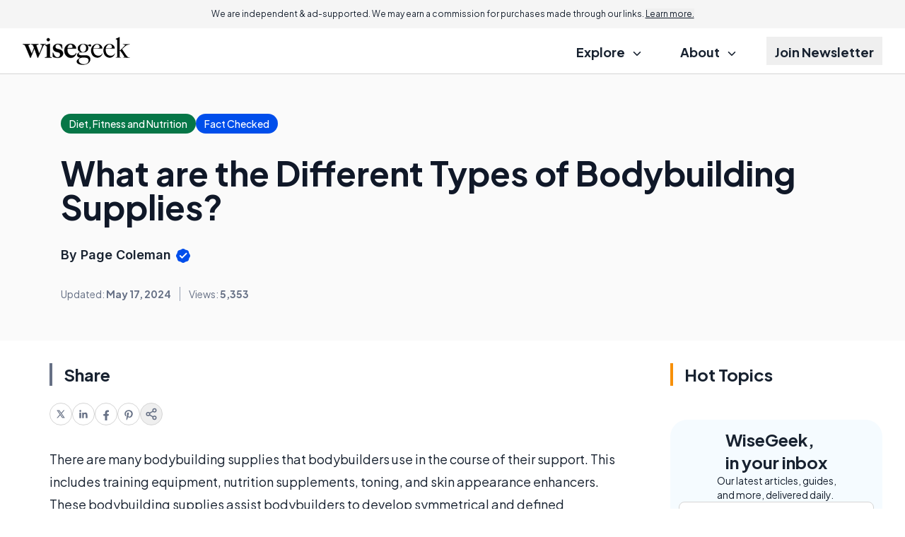

--- FILE ---
content_type: text/html; charset=utf-8
request_url: https://www.google.com/recaptcha/api2/aframe
body_size: 181
content:
<!DOCTYPE HTML><html><head><meta http-equiv="content-type" content="text/html; charset=UTF-8"></head><body><script nonce="EE51V_NQnVEie4r0E2ggVw">/** Anti-fraud and anti-abuse applications only. See google.com/recaptcha */ try{var clients={'sodar':'https://pagead2.googlesyndication.com/pagead/sodar?'};window.addEventListener("message",function(a){try{if(a.source===window.parent){var b=JSON.parse(a.data);var c=clients[b['id']];if(c){var d=document.createElement('img');d.src=c+b['params']+'&rc='+(localStorage.getItem("rc::a")?sessionStorage.getItem("rc::b"):"");window.document.body.appendChild(d);sessionStorage.setItem("rc::e",parseInt(sessionStorage.getItem("rc::e")||0)+1);localStorage.setItem("rc::h",'1768744400975');}}}catch(b){}});window.parent.postMessage("_grecaptcha_ready", "*");}catch(b){}</script></body></html>